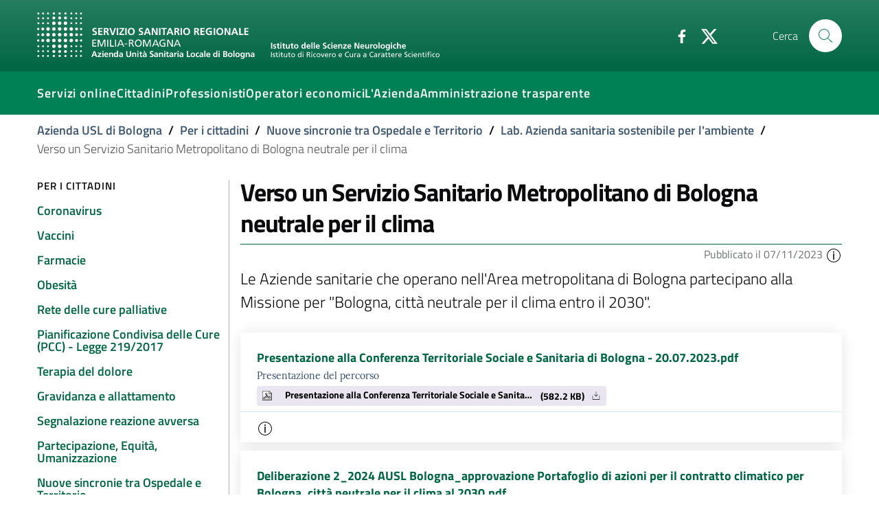

--- FILE ---
content_type: text/html;charset=utf-8
request_url: https://www.ausl.bologna.it/cit/nsot/azienda-sanitaria-sostenibile-per-lambiente/attivita-in-corso-del-laboratorio-azienda-sanitaria-sostenibile-per-lambiente
body_size: 53445
content:
<!DOCTYPE html>
<html xmlns="http://www.w3.org/1999/xhtml" lang="it" xml:lang="it">

<head><meta http-equiv="Content-Type" content="text/html; charset=UTF-8" />
  <title>Verso un Servizio Sanitario Metropolitano di Bologna neutrale per il clima — Azienda USL di Bologna</title>

  

  
    
        <meta charset="utf-8" />
        <meta name="viewport" content="width=device-width, initial-scale=1, shrink-to-fit=no" />

        <script>PORTAL_URL = 'https://www.ausl.bologna.it';</script>

        <link href="https://www.ausl.bologna.it/static/theme-assets/css/bootstrap-italia.min.css" rel="stylesheet" />

        <!-- Favicons -->
        <link rel="icon" href="https://www.ausl.bologna.it/static/theme-assets/assets/favicons/favicon.ico" />
        <link rel="icon" href="https://www.ausl.bologna.it/static/theme-assets/assets/favicons/favicon-32x32.png" sizes="32x32" type="image/png" />
        <link rel="icon" href="https://www.ausl.bologna.it/static/theme-assets/assets/favicons/favicon-16x16.png" sizes="16x16" type="image/png" />
        <link rel="mask-icon" href="https://www.ausl.bologna.it/static/theme-assets/assets/favicons/safari-pinned-tab.svg" color="#0066CC" />
        <link rel="apple-touch-icon" href="https://www.ausl.bologna.it/static/theme-assets/assets/favicons/apple-touch-icon.png" />

        <meta name="theme-color" content="#0066CC" />
    
</head><body id="visual-portal-wrapper" class="frontend icons-on portaltype-folder section-cit site-Plone subsection-nsot subsection-nsot-azienda-sanitaria-sostenibile-per-lambiente subsection-nsot-azienda-sanitaria-sostenibile-per-lambiente-attivita-in-corso-del-laboratorio-azienda-sanitaria-sostenibile-per-lambiente template-listing_view thumbs-on userrole-anonymous viewpermission-view" dir="ltr" data-base-url="https://www.ausl.bologna.it/cit/nsot/azienda-sanitaria-sostenibile-per-lambiente/attivita-in-corso-del-laboratorio-azienda-sanitaria-sostenibile-per-lambiente" data-view-url="https://www.ausl.bologna.it/cit/nsot/azienda-sanitaria-sostenibile-per-lambiente/attivita-in-corso-del-laboratorio-azienda-sanitaria-sostenibile-per-lambiente" data-portal-url="https://www.ausl.bologna.it" data-i18ncatalogurl="https://www.ausl.bologna.it/plonejsi18n" data-pat-pickadate="{&quot;date&quot;: {&quot;selectYears&quot;: 200}, &quot;time&quot;: {&quot;interval&quot;: 5 } }" data-pat-plone-modal="{&quot;actionOptions&quot;: {&quot;displayInModal&quot;: false}}">

    <header class="it-header-wrapper it-header-sticky">

      <div class="it-nav-wrapper">
        <!-- HEADER CENTER -->
        <div class="it-header-center-wrapper it-small-header bg-gradient-primary">
          <div class="container">
            <div class="row">
              <div class="col-12">
                <div class="it-header-center-content-wrapper">
                  <div class="it-brand-wrapper">
                    <a href="https://www.ausl.bologna.it">
                      <img src="https://www.ausl.bologna.it/static/theme-assets/assets/logo-bianco.svg" class="img-fluid mr-3 bo-logo-full bo-logo-full--default" />
                      <img src="https://www.ausl.bologna.it/static/theme-assets/assets/logo-bianco-mobile.png" class="img-fluid mr-3 bo-logo-full bo-logo-full--mobile" />
                      <img src="https://www.ausl.bologna.it/static/theme-assets/assets/logo-bianco-icona.png" class="img-fluid mr-3 bo-logo-icon" />

                    </a>

                    

                  </div>                  <!-- /it-brand-wrapper -->
                  <div class="it-right-zone">
                    <div class="it-socials d-none d-md-flex">
                      <ul>
                        <li>
                          <a href="http://www.facebook.com/pages/Azienda-USL-di-Bologna/161108907266658?v=page_getting_started#!/pages/Azienda-USL-di-Bologna/161108907266658?v=wall" aria-label="Facebook" target="_blank">
                            <svg class="icon">
                              <use xlink:href="https://www.ausl.bologna.it/++plone++auslbo.bootstrap.theme/sprite.svg#it-facebook"></use>
                            </svg>
                          </a>
                        </li>
                        <li>
                          <a href="http://twitter.com/AUSLBologna" aria-label="Twitter" target="_blank">
                            <svg class="icon">
                              <use xlink:href="https://www.ausl.bologna.it/++plone++auslbo.bootstrap.theme/sprite.svg#it-twitter"></use>
                            </svg>
                          </a>
                        </li>
                      </ul>
                    </div>

                    <div class="it-search-wrapper">
                      <span class="d-none d-md-block">Cerca</span>
                      <a class="search-link rounded-icon" aria-label="Cerca" href="https://www.ausl.bologna.it/search?from_section=cit/nsot/azienda-sanitaria-sostenibile-per-lambiente/attivita-in-corso-del-laboratorio-azienda-sanitaria-sostenibile-per-lambiente">
                        <svg class="icon">
                          <use xlink:href="https://www.ausl.bologna.it/++plone++auslbo.bootstrap.theme/sprite.svg#it-search"></use>
                        </svg>
                      </a>
                    </div>
                  </div>                  <!-- /it-right-zone -->
                </div>
              </div>
            </div>
          </div>
        </div>        <!-- /it-header-center-wrapper -->

        <!-- HEADER NAV -->
        <div class="it-header-navbar-wrapper" style="z-index:7;">
          <div class="container">
            <div class="row">
              <div class="col-12">
                <nav class="navbar navbar-expand-lg has-megamenu">
                  <button class="custom-navbar-toggler" type="button" aria-controls="nav10" aria-expanded="false" aria-label="Toggle navigation" data-target="#nav10">
                    <!-- <svg class="icon">
                      <use xlink:href="${portal_url}/++plone++auslbo.bootstrap.theme/sprite.svg#it-burger"></use>
                    </svg> -->
                    <div class="icon-burger"><span style="background:white"></span></div>
                  </button>
                  <div class="navbar-collapsable" id="nav10">
                    <div class="overlay"></div>
                    <div class="close-div sr-only">
                      <button class="btn close-menu" type="button">
                        <span class="it-close"></span>close
                      </button>
                    </div>
                    <div class="menu-wrapper">
                      <ul class="navbar-nav">
                        
                          <li class="nav-item dropdown megamenu ">
                            <a class="nav-link dropdown-toggle " href="#" title="" data-toggle="dropdown" aria-expanded="false">
                              
                              <span>Servizi online</span>
                              
                            </a>
                            <div class="dropdown-menu">
                              <div class="row max-height-col">
                                <div class="col-12 col-lg-4">
                                  <h2><strong>In evidenza</strong></h2>
<p><a href="https://opencup.cup2000.it/openCUP/index.htm">Prenotazioni e disdette</a></p>
<p><a href="https://screening.ausl.bologna.it/" title="Gestione online appuntamenti screening">Portale appuntamenti screening</a><a href="https://www.pagonlinesanita.it/"></a></p>
<p><a href="https://refertionline.ausl.bologna.it/">Immagini e referti</a></p>
<p><a href="https://prontocartella.bo.it/home">Cartelle cliniche</a></p>
<p><a href="https://www.ausl.bologna.it/form/das/dccm">Domanda per la conformità di diagnosi di disturbo di apprendimento (minori)</a></p>
<p><a href="https://www.ausl.bologna.it/form/das/dccad">Domanda per la conformità di diagnosi di disturbo di apprendimento (adulti)</a></p>
<p></p>
                                </div>
                                <div class="col-12 col-lg-4">
                                  <p><a href="https://www.ausl.bologna.it/form/com/svw" rel="noopener" target="_blank">Segnalazioni</a></p>
<p><a href="https://www.ausl.bologna.it/form/com/svwd" rel="noopener" target="_blank">Segnalazioni con delega</a> </p>
<p><a href="https://moduli.ausl.bologna.it/formazione/albo-docenti" rel="noopener" target="_blank">Iscrizione albo docenti esterni</a></p>
<p><a href="https://intranet-moduli.internal.ausl.bologna.it/formazione/albi-per-interni" rel="noopener" target="_blank">Iscrizione albo docenti interni</a></p>
<p><a href="https://www.ausl.bologna.it/form/com/rcp" rel="noopener">Patrocini</a></p>
                                </div>
                                <div class="col-12 col-lg-4">
                                  <p><a href="https://www.ausl.bologna.it/cit/sanita-on-line"><strong>Vai alla pagina completa dei servizi on line</strong></a></p>
<p></p>
<p></p>
<p><img alt="imma.png" class="image-richtext image-inline" height="" src="https://www.ausl.bologna.it/tema-auslbo/immagini/imma.png/@@images/ba890e78-6814-44b5-9627-eb7030c9228a.png" title="imma.png" width="" /></p>
                                </div>
                              </div>
                            </div>
                          </li>
                        
                          <li class="nav-item dropdown megamenu ">
                            <a class="nav-link dropdown-toggle " href="#" title="" data-toggle="dropdown" aria-expanded="false">
                              
                              <span>Cittadini</span>
                              
                            </a>
                            <div class="dropdown-menu">
                              <div class="row max-height-col">
                                <div class="col-12 col-lg-6">
                                  <p><strong>In evidenza</strong></p>
<p><a href="https://www.ausl.bologna.it/cit/prenotare-visite-pagare-il-ticket-e-richiedere-rimborsi">Prenotare, disdire, pagare, chiedere rimborsi per prestazioni sanitarie</a></p>
<p><a href="https://www.ausl.bologna.it/cit/vaccini">Vaccini</a></p>
<p><a href="https://www.ausl.bologna.it/cit/gravidanza-e-allattamento/gravidanza-a-rischio-ed-estensione-del-congedo-di-maternita">Richiesta gravidanza a rischio</a></p>
<p><a href="https://www.ausl.bologna.it/cit/cagm">Assistenza primaria ad attività oraria (ex Guardia Medica)</a></p>
<p><a href="https://www.ausl.bologna.it/asl-bologna/Dip/dei/dot">Donazione organi</a></p>
                                </div>
                                <div class="col-12 col-lg-6">
                                  <div>
<p><a href="https://bologna.lgrmedical.it">Protesica</a></p>
<p><a href="https://www.ausl.bologna.it/cit/libera-professione">Libera Professione</a></p>
</div>
<div>
<p><a href="https://www.ausl.bologna.it/cit/farm/farmacie-orari-di-apertura-e-turni-diurni-notturni">Farmacie</a></p>
<div>
<p><a href="https://www.ausl.bologna.it/cit/bandi-di-concorso">Concorsi</a></p>
</div>
<div>
<p><a href="https://trasparenza-gru.progetto-sole.it/exec/htmls/static/whrpx/pxtraspcv0.html?CODE=AUSLBO-DIR">Cerca Professionista AUSL</a></p>
</div>
<p><a href="https://www.ausl.bologna.it/cit">Tutte le informazioni</a></p>
</div>
                                </div>
                              </div>
                            </div>
                          </li>
                        
                          <li class="nav-item dropdown megamenu ">
                            <a class="nav-link dropdown-toggle " href="#" title="" data-toggle="dropdown" aria-expanded="false">
                              
                              <span>Professionisti</span>
                              
                            </a>
                            <div class="dropdown-menu">
                              <div class="row max-height-col">
                                <div class="col-12 col-lg-6">
                                  <div>
<p><strong>In evidenza</strong></p>
<p><a href="https://www.ausl.bologna.it/pro/npa">Le notizie per gli operatori AUSL</a></p>
<p><a href="https://portale-gru.progetto-sole.it/exec/" rel="noopener" target="_blank">Portale del Dipendente</a></p>
<p><a href="https://www.ausl.bologna.it/seztemi/sostenibilita/mobilita-aziendale" title="Spostarsi in modo sostenibile">Spostarsi in modo sostenibile</a></p>
</div>
<div>
<p></p>
</div>
                                </div>
                                <div class="col-12 col-lg-6">
                                  <div>
<div>
<p><a href="https://www.ausl.bologna.it/pro/posta-elettronica-aziendale-1/sistema-di-posta-elettronica-aziendale" title="Sistema di posta elettronica aziendale">Posta elettronica aziendale</a></p>
<p><a href="https://babel.ausl.bologna.it/" rel="noopener" target="_blank">Babel</a></p>
</div>
<div>
<p><a href="https://www.ausl.bologna.it/pro/grad">Graduatorie</a></p>
</div>
<p><a href="https://www.ausl.bologna.it/pro/for">Formazione</a></p>
</div>
<div>
<p><strong><a href="https://www.ausl.bologna.it/pro/professionisti-1">Tutti i contenuti per i professionisti (AUSL ed esterni)</a></strong></p>
</div>
<div>
<h6></h6>
</div>
                                </div>
                              </div>
                            </div>
                          </li>
                        
                          <li class="nav-item  ">
                            <a class="nav-link  " href="https://www.ausl.bologna.it/operatori-economici/" title="Bandi di gara, portale fornitori e altro" data-toggle="" aria-expanded="false">
                              
                              <span>Operatori economici</span>
                              
                            </a>
                            
                          </li>
                        
                          <li class="nav-item dropdown megamenu ">
                            <a class="nav-link dropdown-toggle " href="#" title="" data-toggle="dropdown" aria-expanded="false">
                              
                              <span>L'Azienda</span>
                              
                            </a>
                            <div class="dropdown-menu">
                              <div class="row max-height-col">
                                <div class="col-12 col-lg-6">
                                  <p><a href="https://www.ausl.bologna.it/asl-bologna/staff/agl/trasparenza/atti-generali/atti-amministrativi-generali" rel="noopener" target="_blank">Atto aziendale</a></p>
<p><a href="https://www.ausl.bologna.it/asl-bologna/staff/socs/socs-trasparenza/organigramma-statico/ORG.pdf" rel="noopener" target="_blank">Struttura aziendale</a></p>
<p><a href="https://www.ausl.bologna.it/asl-bologna">Chi siamo</a></p>
<p><strong><a href="http://www.isnb.it" title="Istituto delle Scienze Neurologiche (ISN) di Bologna">L'IRCCS Istituto delle Scienze Neurologiche (ISN) di Bologna</a></strong></p>
<p><a href="https://www.ausl.bologna.it/servt">Servizi sul territorio e Distretti</a></p>
<p><a href="https://www.ausl.bologna.it/asl-bologna/Dip">Dipartimenti di produzione</a></p>
<p><a href="https://www.ausl.bologna.it/asl-bologna/datr">Dipartimento assistenziale, tecnico e riabilitativo</a></p>
<p><a href="https://www.ausl.bologna.it/asl-bologna/dipartimenti-di-supporto">Dipartimenti di supporto</a></p>
<p><a href="https://www.ausl.bologna.it/asl-bologna/pnrr">PNRR</a></p>
<p><a href="https://www.ausl.bologna.it/asl-bologna/strategia-aree-interne-potenziamento-dei-servizi-e-delle-infrastrutture-sociali-di-comunita/strategia-aree-interne-potenziamento-dei-servizi-e-delle-infrastrutture-sociali-di-comunita">Strategia aree interne - Potenziamento dei servizi e delle infrastrutture sociali di comunità</a></p>
<p><a href="https://www.ausl.bologna.it/asl-bologna/pareri-della-corte-dei-conti">Pareri della Corte dei Conti</a></p>
<p></p>
                                </div>
                                <div class="col-12 col-lg-6">
                                  <p><a href="https://www.ausl.bologna.it/servt/distr/appennino-bolognese" rel="noopener" target="_blank" title="Appennino Bolognese"><strong>Appennino Bolognese</strong></a></p>
<p><strong><a href="https://www.ausl.bologna.it/servt/distr/citta-di-bologna" rel="noopener" target="_blank" title="Città di Bologna">Città di Bologna</a></strong></p>
<p><strong><a href="https://www.ausl.bologna.it/servt/distr/pianura-est" rel="noopener" target="_blank" title="Pianura Est">Pianura Est</a></strong></p>
<p><strong><a href="https://www.ausl.bologna.it/servt/distr/pianura-ovest" rel="noopener" target="_blank" title="Pianura Ovest">Pianura Ovest</a></strong></p>
<p><strong><a href="https://www.ausl.bologna.it/servt/distr/reno-lavino-e-samoggia" rel="noopener" target="_blank" title="Reno, Lavino e Samoggia">Reno, Lavino e Samoggia</a></strong></p>
<p><strong><a href="https://www.ausl.bologna.it/servt/distr/savena-idice" rel="noopener" target="_blank" title="Savena Idice">Savena Idice</a></strong></p>
<p></p>
<p><span>L’Azienda USL di Bologna promuove e tutela della salute della popolazione per consentire la migliore qualità di vita possibile, garantendo i livelli essenziali di assistenza secondo le normative nazionali e regionali. Concorre alla realizzazione della più vasta missione del Servizio Sanitario della Regione Emilia Romagna. </span><span>Il suo territorio comprende 45 comuni, per una popolazione di oltre 880.000 abitanti. Il bilancio annuale si aggira sui 2.1 miliardi di euro. Al suo interno sono impegnati oltre 9.500 professionisti.</span></p>
                                </div>
                              </div>
                            </div>
                          </li>
                        
                          <li class="nav-item  ">
                            <a class="nav-link  " href="https://www.ausl.bologna.it/amministrazione-trasparente" title="" data-toggle="" aria-expanded="false">
                              
                              <span>Amministrazione trasparente</span>
                              
                            </a>
                            
                          </li>
                        
                      </ul>
                    </div>
                  </div>
                </nav>
              </div>
            </div>
          </div>
        </div>
      </div>

    </header>
    

    <div id="header-separator"></div>
  
    <div class="container">
        <div class="row">
            <div class="col-12">
                <nav class="breadcrumb-container" aria-label="breadcrumb">
                    <ol class="breadcrumb">
                        
                            <li class="breadcrumb-item ">
                                <a href="https://www.ausl.bologna.it">Azienda USL di Bologna</a>
                                <span class="separator">/</span>
                            </li>
                        
                            <li class="breadcrumb-item ">
                                <a href="https://www.ausl.bologna.it/cit">Per i cittadini</a>
                                <span class="separator">/</span>
                            </li>
                        
                            <li class="breadcrumb-item ">
                                <a href="https://www.ausl.bologna.it/cit/nsot">Nuove sincronie tra Ospedale e Territorio</a>
                                <span class="separator">/</span>
                            </li>
                        
                            <li class="breadcrumb-item ">
                                <a href="https://www.ausl.bologna.it/cit/nsot/azienda-sanitaria-sostenibile-per-lambiente">Lab. Azienda sanitaria sostenibile per l'ambiente</a>
                                <span class="separator">/</span>
                            </li>
                        
                            <li class="breadcrumb-item active">
                                Verso un Servizio Sanitario Metropolitano di Bologna neutrale per il clima
                                
                            </li>
                        
                    </ol>
                </nav>
            </div>
        </div>
    </div>
<div class="container">
      <div class="row">
        <div class="col-12" id="theme-above-main"></div>
      </div>
    </div><main>
      <div class="container">
        <div class="row">
          <div class="d-none d-lg-block col-lg-3">
            <div class="sidebar-wrapper border-right mr-1" id="theme-sidenav">
      
        
<div class="portletWrapper" id="portletwrapper-706c6f6e652e6c656674636f6c756d6e0a636f6e746578740a2f506c6f6e650a6e617669676174696f6e" data-portlethash="706c6f6e652e6c656674636f6c756d6e0a636f6e746578740a2f506c6f6e650a6e617669676174696f6e">

    <div class="navigation-wrapper">
    <h3 class="no_toc">Per i cittadini</h3>

    <div class="sidebar-linklist-wrapper">
    <div class="link-list-wrapper">
            
        <ul class="link-list">
            



<li>

    

        <a href="https://www.ausl.bologna.it/cit/coronavirus" title="Le news e i documenti utili" class="list-item list-item-state--published medium ">

             

            

            <span>Coronavirus</span>
        </a>
        

    
</li>

<li>

    

        <a href="https://www.ausl.bologna.it/cit/vaccini" title="Tutto quello che c'è da sapere" class="list-item list-item-state--published medium ">

             

            

            <span>Vaccini</span>
        </a>
        

    
</li>

<li>

    

        <a href="https://www.ausl.bologna.it/cit/farm" title="" class="list-item list-item-state--published medium ">

             

            

            <span>Farmacie</span>
        </a>
        

    
</li>

<li>

    

        <a href="https://www.ausl.bologna.it/cit/obesita-1" title="" class="list-item list-item-state--published medium ">

             

            

            <span>Obesità</span>
        </a>
        

    
</li>

<li>

    

        <a href="https://www.ausl.bologna.it/cit/la-rete-delle-cure-palliative" title="Per curare e prendersi cura di chi non può guarire" class="list-item list-item-state--published medium ">

             

            

            <span>Rete delle cure palliative</span>
        </a>
        

    
</li>

<li>

    

        <a href="https://www.ausl.bologna.it/cit/la-pianificazione-condivisa-delle-cure-pcc-legge-219-2017" title="" class="list-item list-item-state--published medium ">

             

            

            <span>Pianificazione Condivisa delle Cure (PCC) - Legge 219/2017</span>
        </a>
        

    
</li>

<li>

    

        <a href="https://www.ausl.bologna.it/cit/dolore" title="" class="list-item list-item-state--published medium ">

             

            

            <span>Terapia del dolore</span>
        </a>
        

    
</li>

<li>

    

        <a href="https://www.ausl.bologna.it/cit/gravidanza-e-allattamento" title="" class="list-item list-item-state--published medium ">

             

            

            <span>Gravidanza e allattamento</span>
        </a>
        

    
</li>

<li>

    

        <a href="https://www.ausl.bologna.it/cit/segnalazione-reazione-avversa" title="" class="list-item list-item-state--published medium ">

             

            

            <span>Segnalazione reazione avversa</span>
        </a>
        

    
</li>

<li>

    

        <a href="https://www.ausl.bologna.it/cit/cp" title="" class="list-item list-item-state--published medium ">

             

            

            <span>Partecipazione, Equità, Umanizzazione</span>
        </a>
        

    
</li>

<li>

    

        <a href="https://www.ausl.bologna.it/cit/nsot" title="" class="list-item list-item-state--published medium medium ">

             

            

            <span>Nuove sincronie tra Ospedale e Territorio</span>
        </a>
        
            <ul class="link-sublist link-sublist-level--1">
                



<li>

    

        <a href="https://www.ausl.bologna.it/cit/nsot/innovazione-dei-distretto" title="Il 18/10/2022 e il 12/12/2022 si sono tenuti due seminari di Nuove Sincronie finalizzati alla individuazione di Programmi/Aree funzionali con target di popolazione nel territorio della Azienda USL di Bologna" class="list-item list-item-state--published ">

             

            

            <span>Lab. Innovazione del Distretto: ri-progettare i servizi sanitari e sociali per popolazioni target</span>
        </a>
        

    
</li>

<li>

    

        <a href="https://www.ausl.bologna.it/cit/nsot/azienda-sanitaria-sostenibile-per-lambiente" title="Nel biennio 2022-2023 è stato avviato concretamente il percorso per la sostenibilità ambientale che coivolge tutte e quattro le Aziende sanitarie che operano nel territorio dell'Area metropolitana di Bologna" class="list-item list-item-state--published medium ">

             

            

            <span>Lab. Azienda sanitaria sostenibile per l'ambiente</span>
        </a>
        
            <ul class="link-sublist link-sublist-level--2">
                



<li>

    

        <a href="https://www.ausl.bologna.it/cit/nsot/azienda-sanitaria-sostenibile-per-lambiente/seminario-azienda-sanitaria-sostenibile-per-lambiente-del-29-09-2022" title="Il 29 settembre 2022 si è tenuto il seminario di Nuove Sincronie denominato &quot;Ridurre l'impatto ambientale dei servizi sanitari&quot;" class="list-item list-item-state--published ">

             

            

            <span>Seminario Azienda Sanitaria Sostenibile per l'Ambiente del 29/09/2022</span>
        </a>
        

    
</li>

<li>

    

        <a href="https://www.ausl.bologna.it/cit/nsot/azienda-sanitaria-sostenibile-per-lambiente/attivita-in-corso-del-laboratorio-azienda-sanitaria-sostenibile-per-lambiente" title="Le Aziende sanitarie che operano nell'Area metropolitana di Bologna partecipano alla Missione per &quot;Bologna, città neutrale per il clima entro il 2030&quot;." class="list-item list-item-state--published medium active ">

             

            

            <span>Verso un Servizio Sanitario Metropolitano di Bologna neutrale per il clima</span>
        </a>
        
            <ul class="link-sublist link-sublist-level--3">
                



<li>

    

        <a href="https://www.ausl.bologna.it/cit/nsot/azienda-sanitaria-sostenibile-per-lambiente/attivita-in-corso-del-laboratorio-azienda-sanitaria-sostenibile-per-lambiente/portafoglio-di-azioni-per-la-neutralita-climatica-piao-2023-2025" title="Per accompagnare la sottoscrizione da parte delle Direzioni aziendali del Contratto climatico per Bologna, città neutrale per il clima entro il 2030, sono state programmate una serie di azioni per diminuire le emissioni climalteranti prodotte dalle attività delle Aziende sanitarie" class="list-item list-item-state--published ">

             

            

            <span>Portafoglio di azioni per la neutralità climatica - PIAO 2023-2025 - singole schede</span>
        </a>
        

    
</li>




            </ul>
        

    
</li>




            </ul>
        

    
</li>




            </ul>
        

    
</li>

<li>

    

        <a href="https://www.ausl.bologna.it/cit/gioco-dazzardo-patologico" title="" class="list-item list-item-state--published medium ">

             

            

            <span>Gioco d'azzardo patologico</span>
        </a>
        

    
</li>

<li>

    

        <a href="https://www.ausl.bologna.it/cit/iesa" title="" class="list-item list-item-state--published medium ">

             

            

            <span>IESA</span>
        </a>
        

    
</li>

<li>

    

        <a href="https://www.ausl.bologna.it/cit/legge-210-92" title="" class="list-item list-item-state--published medium ">

             

            

            <span>Legge 210/92</span>
        </a>
        

    
</li>

<li>

    

        <a href="https://www.ausl.bologna.it/cit/ukem" title="" class="list-item list-item-state--published medium ">

             

            

            <span>Ukrainian emergency</span>
        </a>
        

    
</li>

<li>

    

        <a href="https://www.ausl.bologna.it/cit/scr" title="" class="list-item list-item-state--published medium ">

             

            

            <span>Screening</span>
        </a>
        

    
</li>

<li>

    

        <a href="https://www.ausl.bologna.it/cit/dem" title="Sezione dedicata a malati, caregiver, cittadini e a tutti coloro che vogliono informarsi sulla demenza." class="list-item list-item-state--published medium ">

             

            

            <span>Demenze</span>
        </a>
        

    
</li>

<li>

    

        <a href="https://www.ausl.bologna.it/cit/cpag" title="" class="list-item list-item-state--published medium ">

             

            

            <span>Contributo parrucca</span>
        </a>
        

    
</li>

<li>

    

        <a href="https://www.ausl.bologna.it/cit/assistenza-protesica" title="" class="list-item list-item-state--published medium ">

             

            

            <span>Assistenza protesica</span>
        </a>
        

    
</li>

<li>

    

        <a href="https://www.ausl.bologna.it/cit/prenotare-visite-pagare-il-ticket-e-richiedere-rimborsi" title="" class="list-item list-item-state--published medium ">

             

            

            <span>Prenotare visite, pagare il ticket e richiedere rimborsi</span>
        </a>
        

    
</li>

<li>

    

        <a href="https://www.ausl.bologna.it/cit/cau-centri-di-assistenza-e-urgenza" title="" class="list-item list-item-state--published medium ">

             

            

            <span>CAU Centri di assistenza e urgenza</span>
        </a>
        

    
</li>

<li>

    

        <a href="https://www.ausl.bologna.it/cit/bandi-di-concorso" title="" class="list-item list-item-state--published medium ">

             

            

            <span>Bandi di concorso</span>
        </a>
        

    
</li>

<li>

    

        <a href="https://www.ausl.bologna.it/cit/fp" title="" class="list-item list-item-state--published medium ">

             

            

            <span>Fornitura pannoloni</span>
        </a>
        

    
</li>

<li>

    

        <a href="https://www.ausl.bologna.it/cit/percorsi-per-patologia" title="I percorsi diagnostici terapeutici assistenziali (PDTA)" class="list-item list-item-state--published medium ">

             

            

            <span>Percorsi per patologia</span>
        </a>
        

    
</li>

<li>

    

        <a href="https://www.ausl.bologna.it/cit/libera-professione" title="" class="list-item list-item-state--published medium ">

             

            

            <span>Libera Professione</span>
        </a>
        

    
</li>

<li>

    

        <a href="https://www.ausl.bologna.it/cit/servizio-trasfusionale-unico-metropolitano" title="" class="list-item list-item-state--published medium ">

             

            

            <span>Servizio Trasfusionale Unico Metropolitano</span>
        </a>
        

    
</li>

<li>

    

        <a href="https://www.ausl.bologna.it/cit/trasportoi-con-mezzi-sanitari" title="I servizi di trasporto con ambulanze ed operatori sanitari formati" class="list-item list-item-state--published medium ">

             

            

            <span>Servizi di trasporto dei pazienti con mezzi sanitari non connessi a situazioni di emergenza-urgenza</span>
        </a>
        

    
</li>




        </ul>
    </div>    
    </div>
    </div>


</div>


      
    </div>
          </div>
          <div class="col-12 col-lg-9" id="theme-content">

          

          <header>
            <div id="viewlet-above-content-title"><span id="social-tags-body" style="display: none" itemscope="" itemtype="http://schema.org/WebPage">
  <span itemprop="name">Verso un Servizio Sanitario Metropolitano di Bologna neutrale per il clima</span>
  <span itemprop="description">Le Aziende sanitarie che operano nell'Area metropolitana di Bologna partecipano alla Missione per "Bologna, città neutrale per il clima entro il 2030".</span>
  <span itemprop="url">https://www.ausl.bologna.it/cit/nsot/azienda-sanitaria-sostenibile-per-lambiente/attivita-in-corso-del-laboratorio-azienda-sanitaria-sostenibile-per-lambiente</span>
  <span itemprop="image">https://www.ausl.bologna.it/logo.png</span>
</span>

</div>
            
              <h1 class="documentFirstHeading">Verso un Servizio Sanitario Metropolitano di Bologna neutrale per il clima</h1>

            
            <div id="viewlet-below-content-title">
    <div class="bo-below-title">
        <div class="bo-below-title_nav">
            <a href="#" data-toggle="modal" data-target="#sidenav-modal" class="d-lg-none">
                
  <svg class="icon icon-sm icon-primary">
       <use xlink:href="https://www.ausl.bologna.it/++plone++auslbo.bootstrap.theme/sprite.svg#it-folder"></use>
  </svg>

                <span>Navigazione</span>
            </a>
        </div>
        <div class="bo-below-title_date">
            <small class="primary-color-c1">
                Pubblicato il
                    07/11/2023
                
                
                <span role="button" data-trigger="hover" data-toggle="popover" data-content="Creato il: &lt;em&gt;06/04/2023&lt;/em&gt;&lt;br /&gt;Ultima modifica il: &lt;em&gt;15/01/2024&lt;/em&gt;" data-html="true">
                    
  <svg class="icon icon-sm">
       <use xlink:href="https://www.ausl.bologna.it/++plone++auslbo.bootstrap.theme/sprite.svg#it-info-circle"></use>
  </svg>

                </span>
            </small>
        </div>
    </div>
</div>

            
              <div class="documentDescription description">Le Aziende sanitarie che operano nell'Area metropolitana di Bologna partecipano alla Missione per "Bologna, città neutrale per il clima entro il 2030".</div>

            
          </header>

          <div id="viewlet-above-content-body">



   
</div>
          <div id="content-core">
            
      

        

        
          
            
              <div class="entries">
                
                  
                    
                      <div class="card-wrapper card-space">
                        <div class="card card-bg no-after">


                          <div class="card-body pb-2">
                            <div class="card-body-wrapper">
                              <div>
                              <h5 class="card-title">

                                <a href="https://www.ausl.bologna.it/cit/nsot/azienda-sanitaria-sostenibile-per-lambiente/attivita-in-corso-del-laboratorio-azienda-sanitaria-sostenibile-per-lambiente/presentazione-alla-conferenza-territoriale-sociale-e-sanitaria-di-bologna-20-07-2023.pdf/view" class="contenttype-file state-published url" title="Download">
                                  Presentazione alla Conferenza Territoriale Sociale e Sanitaria di Bologna - 20.07.2023.pdf
                                  </a>
                              </h5>

                              <p class="card-text">Presentazione del percorso</p>

                              
                              <a href="https://www.ausl.bologna.it/cit/nsot/azienda-sanitaria-sostenibile-per-lambiente/attivita-in-corso-del-laboratorio-azienda-sanitaria-sostenibile-per-lambiente/presentazione-alla-conferenza-territoriale-sociale-e-sanitaria-di-bologna-20-07-2023.pdf/view" class="badge badge-light badge-file">
                                  <img src="https://www.ausl.bologna.it/++resource++mimetype.icons/pdf.png" />
                                  <span><span class="filename">Presentazione alla Conferenza Territoriale Sociale e Sanitaria di Bologna - 20.07.2023.pdf</span> (582.2 KB)</span>
                                  
  <svg class="icon icon-xs">
       <use xlink:href="https://www.ausl.bologna.it/++plone++auslbo.bootstrap.theme/sprite.svg#it-download"></use>
  </svg>

                                </a>
                              


                              
                              </div>

                              

                             </div>


                            

                          </div>
                          <div class="card-footer px-4 py-2">

                            <small class="primary-color-c1">
                                
                                
                            <span role="button" data-trigger="hover" data-toggle="popover" data-content="Creato il: &lt;em&gt;07/11/2023&lt;/em&gt;&lt;br /&gt;Ultima modifica il: &lt;em&gt;07/11/2023&lt;/em&gt;" data-html="true">
                              
  <svg class="icon icon-sm">
       <use xlink:href="https://www.ausl.bologna.it/++plone++auslbo.bootstrap.theme/sprite.svg#it-info-circle"></use>
  </svg>

                            </span>
                          </small>


                        </div>


                      </div>
                    </div>
                  
                
              
                  
                    
                      <div class="card-wrapper card-space">
                        <div class="card card-bg no-after">


                          <div class="card-body pb-2">
                            <div class="card-body-wrapper">
                              <div>
                              <h5 class="card-title">

                                <a href="https://www.ausl.bologna.it/cit/nsot/azienda-sanitaria-sostenibile-per-lambiente/attivita-in-corso-del-laboratorio-azienda-sanitaria-sostenibile-per-lambiente/deliberazione-2_2024-ausl-bologna_approvazione-portafoglio-di-azioni-per-il-contratto-climatico-per-bologna-citta-neutrale-per-il-clima-al-2030.pdf/view" class="contenttype-file state-published url" title="Download">
                                  Deliberazione 2_2024 AUSL Bologna_approvazione Portafoglio di azioni per il contratto climatico per Bologna, città neutrale per il clima al 2030.pdf
                                  </a>
                              </h5>

                              

                              
                              <a href="https://www.ausl.bologna.it/cit/nsot/azienda-sanitaria-sostenibile-per-lambiente/attivita-in-corso-del-laboratorio-azienda-sanitaria-sostenibile-per-lambiente/deliberazione-2_2024-ausl-bologna_approvazione-portafoglio-di-azioni-per-il-contratto-climatico-per-bologna-citta-neutrale-per-il-clima-al-2030.pdf/view" class="badge badge-light badge-file">
                                  <img src="https://www.ausl.bologna.it/++resource++mimetype.icons/pdf.png" />
                                  <span><span class="filename">Deliberazione 2_2024 AUSL Bologna_approvazione Portafoglio di azioni per il contratto climatico per Bologna, città neutrale per il clima al 2030.pdf</span> (1.6 MB)</span>
                                  
  <svg class="icon icon-xs">
       <use xlink:href="https://www.ausl.bologna.it/++plone++auslbo.bootstrap.theme/sprite.svg#it-download"></use>
  </svg>

                                </a>
                              


                              
                              </div>

                              

                             </div>


                            

                          </div>
                          <div class="card-footer px-4 py-2">

                            <small class="primary-color-c1">
                                
                                
                            <span role="button" data-trigger="hover" data-toggle="popover" data-content="Creato il: &lt;em&gt;15/01/2024&lt;/em&gt;&lt;br /&gt;Ultima modifica il: &lt;em&gt;15/01/2024&lt;/em&gt;" data-html="true">
                              
  <svg class="icon icon-sm">
       <use xlink:href="https://www.ausl.bologna.it/++plone++auslbo.bootstrap.theme/sprite.svg#it-info-circle"></use>
  </svg>

                            </span>
                          </small>


                        </div>


                      </div>
                    </div>
                  
                
              
                  
                    
                      <div class="card-wrapper card-space">
                        <div class="card card-bg no-after">


                          <div class="card-body pb-2">
                            <div class="card-body-wrapper">
                              <div>
                              <h5 class="card-title">

                                <a href="https://www.ausl.bologna.it/cit/nsot/azienda-sanitaria-sostenibile-per-lambiente/attivita-in-corso-del-laboratorio-azienda-sanitaria-sostenibile-per-lambiente/portafoglio-di-azioni-per-la-neutralita-climatica-piao-2023-2025" class="contenttype-folder state-published url" title="Apri pagina">
                                  Portafoglio di azioni per la neutralità climatica - PIAO 2023-2025 - singole schede
                                  </a>
                              </h5>

                              <p class="card-text">Per accompagnare la sottoscrizione da parte delle Direzioni aziendali del Contratto climatico per Bologna, città neutrale per il clima entro il 2030, sono state programmate una serie di azioni per diminuire le emissioni climalteranti prodotte dalle attività delle Aziende sanitarie</p>

                              


                              
                              </div>

                              

                             </div>


                            

                          </div>
                          <div class="card-footer px-4 py-2">

                            <small class="primary-color-c1">
                                
                                Pubblicato il 07/11/2023
                                
                                
                            <span role="button" data-trigger="hover" data-toggle="popover" data-content="Creato il: &lt;em&gt;07/11/2023&lt;/em&gt;&lt;br /&gt;Ultima modifica il: &lt;em&gt;15/01/2024&lt;/em&gt;" data-html="true">
                              
  <svg class="icon icon-sm">
       <use xlink:href="https://www.ausl.bologna.it/++plone++auslbo.bootstrap.theme/sprite.svg#it-info-circle"></use>
  </svg>

                            </span>
                          </small>


                        </div>


                      </div>
                    </div>
                  
                
              
                  
                    
                      <div class="card-wrapper card-space">
                        <div class="card card-bg no-after">


                          <div class="card-body pb-2">
                            <div class="card-body-wrapper">
                              <div>
                              <h5 class="card-title">

                                <a href="https://www.ausl.bologna.it/cit/nsot/azienda-sanitaria-sostenibile-per-lambiente/attivita-in-corso-del-laboratorio-azienda-sanitaria-sostenibile-per-lambiente/verso-un-servizio-sanitario-metropolitano-di-bologna-neutrale-per-il-clima" class="contenttype-link state-published url" title="Apri pagina">
                                  Slideshare per la partecipazione alla Missione di "Bologna clima"
                                  </a>
                              </h5>

                              

                              


                              
                              </div>

                              

                             </div>


                            

                          </div>
                          <div class="card-footer px-4 py-2">

                            <small class="primary-color-c1">
                                
                                Pubblicato il 08/11/2023
                                
                                
                            <span role="button" data-trigger="hover" data-toggle="popover" data-content="Creato il: &lt;em&gt;12/10/2023&lt;/em&gt;&lt;br /&gt;Ultima modifica il: &lt;em&gt;08/11/2023&lt;/em&gt;" data-html="true">
                              
  <svg class="icon icon-sm">
       <use xlink:href="https://www.ausl.bologna.it/++plone++auslbo.bootstrap.theme/sprite.svg#it-info-circle"></use>
  </svg>

                            </span>
                          </small>


                        </div>


                      </div>
                    </div>
                  
                
              
            </div>

            

    <!-- Navigation -->


  






          

          
            
          

        
      

    
  
          </div>
          <div id="viewlet-below-content-body">



    <div class="visualClear"><!-- --></div>

    <div class="documentActions">
        

        

    </div>

</div>

          
        
        <div id="viewlet-below-content">




</div>
      <footer id="portal-footer-wrapper">
      <div class="row">
	<div class="col-xs-12">
		

	</div>
</div>



    </footer></div>

        </div>
      </div>
    </main><div id="theme-footer">
  <footer class="it-footer border-top">
    <div class="it-footer-main">

      <!-- NAV -->
      <section class="border-white primary-bg-a6">
        <div class="container pt-4">

        

          <div class="row footer_area_1">
            
              <div class="col-lg-4 col-md-4 col-sm-2 pb-2">
                <h4>
                  <a href="#" title="">Per i cittadini</a>
                </h4>
                <div class="link-list-wrapper">
                  <ul class="link-list">
                    <li>
                      <a class="list-item text-truncate" title="" href="https://www.ausl.bologna.it/cit/bandi-di-concorso">Bandi di concorso</a>
                    </li>
                    <li>
                      <a class="list-item text-truncate" title="" href="https://www.ausl.bologna.it/cit/cp/gama">Auto Mutuo Aiuto</a>
                    </li>
                    <li>
                      <a class="list-item text-truncate" title="" href="https://www.ausl.bologna.it/guida-ai-servizi">Guida ai servizi dell'Azienda USL di Bologna</a>
                    </li>
                    <li>
                      <a class="list-item text-truncate" title="" href="https://www.ausl.bologna.it/privacy">Privacy policy e protezione del dato personale</a>
                    </li>
                  </ul>
                </div>
              </div>
            
              <div class="col-lg-4 col-md-4 col-sm-2 pb-2">
                <h4>
                  <a href="#" title="">Contatti</a>
                </h4>
                <div class="link-list-wrapper">
                  <ul class="link-list">
                    <li>
                      <a class="list-item text-truncate" title="Posta elettronica certificata" href="https://www.ausl.bologna.it/pec">PEC</a>
                    </li>
                    <li>
                      <a class="list-item text-truncate" title="Relazioni con il cittadino" href="https://www.ausl.bologna.it/asl-bologna/staff/qa/linee-di-attivita/relazioni-con-il-cittadino">URP</a>
                    </li>
                    <li>
                      <a class="list-item text-truncate" title="" href="mailto:sportello.telefonico@ausl.bologna.it">Sportello informativo</a>
                    </li>
                    <li>
                      <a class="list-item text-truncate" title="" href="https://www.ausl.bologna.it/ufficio-stampa">Ufficio stampa</a>
                    </li>
                    <li>
                      <a class="list-item text-truncate" title="" href="https://www.ausl.bologna.it/asl-bologna/staff/comunicazione-staff-del-direttore-generale/redazione-internet">Redazione multimediale</a>
                    </li>
                  </ul>
                </div>
              </div>
            
              <div class="col-lg-4 col-md-4 col-sm-2 pb-2">
                <h4>
                  <a href="#" title="">Segnalazioni</a>
                </h4>
                <div class="link-list-wrapper">
                  <ul class="link-list">
                    <li>
                      <a class="list-item text-truncate" title="" href="https://www.ausl.bologna.it/form/com/svw">Elogi, reclami, suggerimenti</a>
                    </li>
                  </ul>
                </div>
              </div>
            
          </div>
        </div>
      </section>

      <!-- LOGO -->
      <section>
        <div class="container">
          <div class="row clearfix">
            <div class="col-md-6 col-sm-12">
              <div class="it-brand-wrapper">
                <a href="https://www.ausl.bologna.it">
                   <img src="https://www.ausl.bologna.it/static/theme-assets/assets/logo-bianco.svg" class="img-fluid" />

                    </a>
                  </div>
                </div>
                <div class="col-md-6 col-sm-12">
                  <div class="mt-4 text-right">
                    <div>
                      <strong>Sede Legale:</strong> Via Castiglione, 29 - 40124 Bologna</div>
                    <div>
                      <strong>Tel.</strong> +39.051.6225111</div>
                    <div>
                      <strong>Codice fiscale e Partita Iva</strong> 02406911202</div>
                  </div>
                </div>
              </div>

              <div class="row footer_area_2">
                
                  <div class="col-12 pb-2">
                    <div class="link-list-wrapper">
                      <ul class="link-list">
                        <li>
                          <a class="list-item text-truncate" title="" href="https://www.ausl.bologna.it/privacy/informative-sul-trattamento-dei-dati-personali-1/informative-di-carattere-generale/Informativa%20consultazione%20sito%20web%20pdfA.pdf">Cookie policy</a>
                        </li>
                        <li>
                          <a class="list-item text-truncate" title="" href="https://albonline.ausl.bologna.it/">Albo informatico</a>
                        </li>
                        <li>
                          <a class="list-item text-truncate" title="" href="https://www.ausl.bologna.it/amministrazione-trasparente/aep/tipologie-procedimento/procedimenti-amministrativi-istanza-di-parte">Come fare per...</a>
                        </li>
                        <li>
                          <a class="list-item text-truncate" title="" href="https://www.ausl.bologna.it/cit/cp/scu">Servizio civile</a>
                        </li>
                        <li>
                          <a class="list-item text-truncate" title="" href="https://www.ausl.bologna.it/cit/urc1/cds">Carta dei servizi</a>
                        </li>
                        <li>
                          <a class="list-item text-truncate" title="" href="https://www.ausl.bologna.it/cit/lazienda-usl-di-bologna-sui-social">L'AUSL sui social</a>
                        </li>
                        <li>
                          <a class="list-item text-truncate" title="" href="https://www.ausl.bologna.it/asl-bologna/pnrr">PNRR</a>
                        </li>
                      </ul>
                    </div>
                  
                </div>


              </div>
            

          </div>



  

  

<a href="#" aria-hidden="true" data-attribute="back-to-top" class="back-to-top">
  <svg class="icon icon-light">
    <use xlink:href="https://www.ausl.bologna.it/++plone++auslbo.bootstrap.theme/sprite.svg#it-arrow-up"></use>
  </svg>
</a>

	


      </section></div>




</footer></div>
    <script>window.__PUBLIC_PATH__ = 'https://www.ausl.bologna.it/static/theme-assets/fonts'</script>
    <script src="https://www.ausl.bologna.it/static/theme-assets/js/bootstrap-italia.bundle.min.js"></script>
    
    <script src="https://www.ausl.bologna.it/++plone++auslbo.bootstrap.theme/shame.js"></script>


    <div class="modal fade" tabindex="-1" role="dialog" id="sidenav-modal">
      <div class="modal-dialog" role="document">
        <div class="modal-content">
          <div class="modal-header">
            <h5 class="modal-title">Navigazione</h5>
            <button class="close" type="button" data-dismiss="modal" aria-label="Close">
              <svg class="icon">
                  <use xlink:href="https://www.ausl.bologna.it/++plone++auslbo.bootstrap.theme/sprite.svg#it-close"></use>
              </svg>
            </button>              
          </div>
          <div class="modal-body">
            <p>QUI LA NAV</p>
          </div>
          <div class="modal-footer">
          </div>
        </div>
      </div>
    </div>    
     
</body></html>